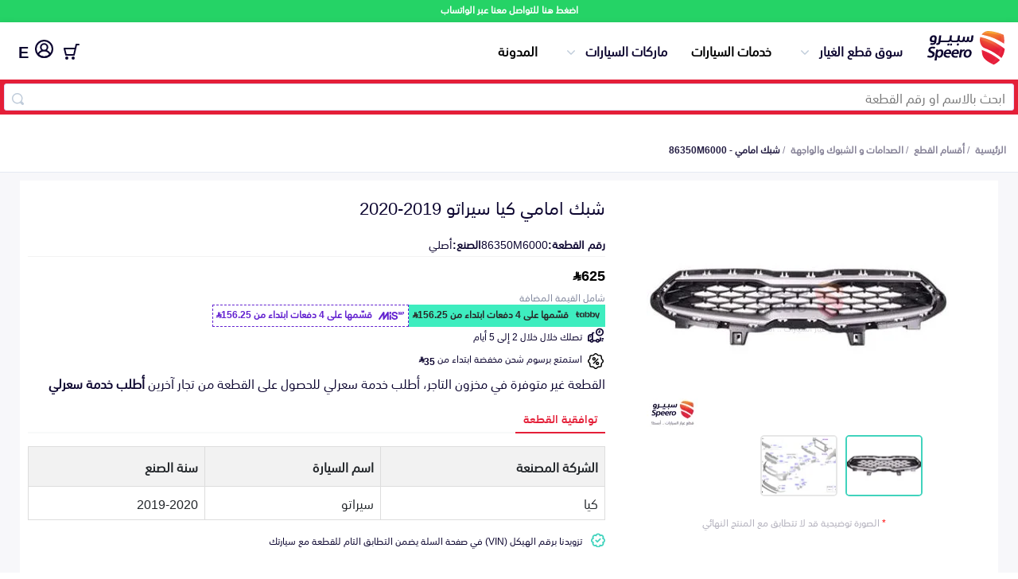

--- FILE ---
content_type: image/svg+xml
request_url: https://speero.net/assets/new-images/insta.svg
body_size: 494
content:
<svg xmlns="http://www.w3.org/2000/svg" width="23" height="24"><defs><linearGradient x1="0%" y1="0%" x2="100%" y2="0%" id="a"><stop stop-color="#fbaf23" offset="0%"/><stop stop-color="#e20000" offset="100%"/></linearGradient></defs><path d="M15.297 12.063a3.66 3.66 0 0 0-1.12-2.693 3.69 3.69 0 0 0-2.704-1.116A3.69 3.69 0 0 0 8.769 9.37a3.66 3.66 0 0 0-1.12 2.693 3.66 3.66 0 0 0 1.12 2.693 3.69 3.69 0 0 0 2.704 1.116 3.69 3.69 0 0 0 2.704-1.116 3.66 3.66 0 0 0 1.12-2.693zm2.061 0a5.64 5.64 0 0 1-1.718 4.152c-1.145 1.141-2.535 1.711-4.168 1.711s-3.022-.57-4.168-1.711a5.64 5.64 0 0 1-1.718-4.152 5.64 5.64 0 0 1 1.718-4.152C8.45 6.771 9.839 6.2 11.473 6.2s3.022.57 4.168 1.711a5.64 5.64 0 0 1 1.718 4.152zm1.613-6.101c0 .377-.134.699-.403.967s-.593.402-.971.402-.702-.134-.971-.402-.403-.59-.403-.967.134-.699.403-.967.593-.402.971-.402.702.134.971.402.403.59.403.967zm-7.499-3.274a399.78 399.78 0 0 1-1.143-.007 80.715 80.715 0 0 0-1.576 0l-1.442.045c-.603.025-1.115.074-1.539.149s-.779.166-1.068.275a3.877 3.877 0 0 0-1.315.863 3.86 3.86 0 0 0-.866 1.31c-.11.288-.202.642-.276 1.064s-.124.933-.149 1.533l-.045 1.436v1.57l.007 1.138-.007 1.138v1.57l.045 1.436c.025.6.075 1.111.149 1.533s.167.776.276 1.064a3.86 3.86 0 0 0 .866 1.31c.378.377.817.665 1.315.863.289.109.645.201 1.068.275s.936.124 1.539.149l1.442.045h1.576l1.143-.007 1.143.007h1.576l1.442-.045c.603-.025 1.115-.074 1.539-.149s.779-.166 1.068-.275a3.877 3.877 0 0 0 1.315-.863 3.86 3.86 0 0 0 .866-1.31c.11-.288.202-.642.276-1.064s.124-.933.149-1.533l.045-1.436v-1.57l-.007-1.138.007-1.138v-1.57l-.045-1.436c-.025-.6-.075-1.111-.149-1.533s-.167-.776-.276-1.064a3.86 3.86 0 0 0-.866-1.31 3.867 3.867 0 0 0-1.315-.863c-.289-.109-.645-.201-1.068-.275s-.936-.124-1.539-.149l-1.442-.045a80.715 80.715 0 0 0-1.576 0l-1.143.007zm11.473 9.375-.075 4.717c-.1 2.063-.717 3.661-1.852 4.792s-2.739 1.746-4.81 1.845l-4.735.074c-2.281 0-3.859-.025-4.735-.074-2.071-.099-3.675-.714-4.81-1.845S.174 18.844.075 16.781L0 12.063l.075-4.717c.1-2.063.717-3.661 1.852-4.792S4.666.809 6.737.709l4.735-.074 4.735.074c2.071.099 3.675.714 4.81 1.845s1.753 2.728 1.852 4.792l.075 4.717z" fill="url(#a)" fill-rule="evenodd"/></svg>

--- FILE ---
content_type: application/javascript; charset=UTF-8
request_url: https://speero.net/assets/js/glide.min.js
body_size: 7708
content:
/*!
 * Glide.js v3.6.0
 * (c) 2013-2022 Jędrzej Chałubek (https://github.com/jedrzejchalubek/)
 * Released under the MIT License.
 */
!function(t,e){"object"==typeof exports&&"undefined"!=typeof module?module.exports=e():"function"==typeof define&&define.amd?define(e):(t="undefined"!=typeof globalThis?globalThis:t||self).Glide=e()}(this,(function(){"use strict";function t(e){return t="function"==typeof Symbol&&"symbol"==typeof Symbol.iterator?function(t){return typeof t}:function(t){return t&&"function"==typeof Symbol&&t.constructor===Symbol&&t!==Symbol.prototype?"symbol":typeof t},t(e)}function e(t,e){if(!(t instanceof e))throw new TypeError("Cannot call a class as a function")}function n(t,e){for(var n=0;n<e.length;n++){var i=e[n];i.enumerable=i.enumerable||!1,i.configurable=!0,"value"in i&&(i.writable=!0),Object.defineProperty(t,i.key,i)}}function i(t,e,i){return e&&n(t.prototype,e),i&&n(t,i),t}function r(t){return r=Object.setPrototypeOf?Object.getPrototypeOf:function(t){return t.__proto__||Object.getPrototypeOf(t)},r(t)}function o(t,e){return o=Object.setPrototypeOf||function(t,e){return t.__proto__=e,t},o(t,e)}function s(t,e){if(e&&("object"==typeof e||"function"==typeof e))return e;if(void 0!==e)throw new TypeError("Derived constructors may only return object or undefined");return function(t){if(void 0===t)throw new ReferenceError("this hasn't been initialised - super() hasn't been called");return t}(t)}function a(t){var e=function(){if("undefined"==typeof Reflect||!Reflect.construct)return!1;if(Reflect.construct.sham)return!1;if("function"==typeof Proxy)return!0;try{return Boolean.prototype.valueOf.call(Reflect.construct(Boolean,[],(function(){}))),!0}catch(t){return!1}}();return function(){var n,i=r(t);if(e){var o=r(this).constructor;n=Reflect.construct(i,arguments,o)}else n=i.apply(this,arguments);return s(this,n)}}function u(t,e){for(;!Object.prototype.hasOwnProperty.call(t,e)&&null!==(t=r(t)););return t}function c(){return c="undefined"!=typeof Reflect&&Reflect.get?Reflect.get:function(t,e,n){var i=u(t,e);if(i){var r=Object.getOwnPropertyDescriptor(i,e);return r.get?r.get.call(arguments.length<3?t:n):r.value}},c.apply(this,arguments)}var l={type:"slider",startAt:0,perView:1,focusAt:0,gap:10,autoplay:!1,hoverpause:!0,keyboard:!0,bound:!1,swipeThreshold:80,dragThreshold:120,perSwipe:"",touchRatio:.5,touchAngle:45,animationDuration:400,rewind:!0,rewindDuration:800,animationTimingFunc:"cubic-bezier(.165, .840, .440, 1)",waitForTransition:!0,throttle:10,direction:"ltr",peek:0,cloningRatio:1,breakpoints:{},classes:{swipeable:"glide--swipeable",dragging:"glide--dragging",direction:{ltr:"glide--ltr",rtl:"glide--rtl"},type:{slider:"glide--slider",carousel:"glide--carousel"},slide:{clone:"glide__slide--clone",active:"glide__slide--active"},arrow:{disabled:"glide__arrow--disabled"},nav:{active:"glide__bullet--active"}}};function f(t){console.error("[Glide warn]: ".concat(t))}function d(t){return parseInt(t)}function h(t){return"string"==typeof t}function v(e){var n=t(e);return"function"===n||"object"===n&&!!e}function p(t){return"function"==typeof t}function m(t){return void 0===t}function g(t){return t.constructor===Array}function y(t,e,n){var i={};for(var r in e)p(e[r])?i[r]=e[r](t,i,n):f("Extension must be a function");for(var o in i)p(i[o].mount)&&i[o].mount();return i}function b(t,e,n){Object.defineProperty(t,e,n)}function w(t,e){var n=Object.assign({},t,e);return e.hasOwnProperty("classes")&&(n.classes=Object.assign({},t.classes,e.classes),e.classes.hasOwnProperty("direction")&&(n.classes.direction=Object.assign({},t.classes.direction,e.classes.direction)),e.classes.hasOwnProperty("type")&&(n.classes.type=Object.assign({},t.classes.type,e.classes.type)),e.classes.hasOwnProperty("slide")&&(n.classes.slide=Object.assign({},t.classes.slide,e.classes.slide)),e.classes.hasOwnProperty("arrow")&&(n.classes.arrow=Object.assign({},t.classes.arrow,e.classes.arrow)),e.classes.hasOwnProperty("nav")&&(n.classes.nav=Object.assign({},t.classes.nav,e.classes.nav))),e.hasOwnProperty("breakpoints")&&(n.breakpoints=Object.assign({},t.breakpoints,e.breakpoints)),n}var _=function(){function t(){var n=arguments.length>0&&void 0!==arguments[0]?arguments[0]:{};e(this,t),this.events=n,this.hop=n.hasOwnProperty}return i(t,[{key:"on",value:function(t,e){if(!g(t)){this.hop.call(this.events,t)||(this.events[t]=[]);var n=this.events[t].push(e)-1;return{remove:function(){delete this.events[t][n]}}}for(var i=0;i<t.length;i++)this.on(t[i],e)}},{key:"emit",value:function(t,e){if(g(t))for(var n=0;n<t.length;n++)this.emit(t[n],e);else this.hop.call(this.events,t)&&this.events[t].forEach((function(t){t(e||{})}))}}]),t}(),k=function(){function t(n){var i=arguments.length>1&&void 0!==arguments[1]?arguments[1]:{};e(this,t),this._c={},this._t=[],this._e=new _,this.disabled=!1,this.selector=n,this.settings=w(l,i),this.index=this.settings.startAt}return i(t,[{key:"mount",value:function(){var t=arguments.length>0&&void 0!==arguments[0]?arguments[0]:{};return this._e.emit("mount.before"),v(t)?this._c=y(this,t,this._e):f("You need to provide a object on `mount()`"),this._e.emit("mount.after"),this}},{key:"mutate",value:function(){var t=arguments.length>0&&void 0!==arguments[0]?arguments[0]:[];return g(t)?this._t=t:f("You need to provide a array on `mutate()`"),this}},{key:"update",value:function(){var t=arguments.length>0&&void 0!==arguments[0]?arguments[0]:{};return this.settings=w(this.settings,t),t.hasOwnProperty("startAt")&&(this.index=t.startAt),this._e.emit("update"),this}},{key:"go",value:function(t){return this._c.Run.make(t),this}},{key:"move",value:function(t){return this._c.Transition.disable(),this._c.Move.make(t),this}},{key:"destroy",value:function(){return this._e.emit("destroy"),this}},{key:"play",value:function(){var t=arguments.length>0&&void 0!==arguments[0]&&arguments[0];return t&&(this.settings.autoplay=t),this._e.emit("play"),this}},{key:"pause",value:function(){return this._e.emit("pause"),this}},{key:"disable",value:function(){return this.disabled=!0,this}},{key:"enable",value:function(){return this.disabled=!1,this}},{key:"on",value:function(t,e){return this._e.on(t,e),this}},{key:"isType",value:function(t){return this.settings.type===t}},{key:"settings",get:function(){return this._o},set:function(t){v(t)?this._o=t:f("Options must be an `object` instance.")}},{key:"index",get:function(){return this._i},set:function(t){this._i=d(t)}},{key:"type",get:function(){return this.settings.type}},{key:"disabled",get:function(){return this._d},set:function(t){this._d=!!t}}]),t}();function S(){return(new Date).getTime()}function H(t,e,n){var i,r,o,s,a=0;n||(n={});var u=function(){a=!1===n.leading?0:S(),i=null,s=t.apply(r,o),i||(r=o=null)},c=function(){var c=S();a||!1!==n.leading||(a=c);var l=e-(c-a);return r=this,o=arguments,l<=0||l>e?(i&&(clearTimeout(i),i=null),a=c,s=t.apply(r,o),i||(r=o=null)):i||!1===n.trailing||(i=setTimeout(u,l)),s};return c.cancel=function(){clearTimeout(i),a=0,i=r=o=null},c}var O={ltr:["marginLeft","marginRight"],rtl:["marginRight","marginLeft"]};function T(t){if(t&&t.parentNode){for(var e=t.parentNode.firstChild,n=[];e;e=e.nextSibling)1===e.nodeType&&e!==t&&n.push(e);return n}return[]}function x(t){return!!(t&&t instanceof window.HTMLElement)}function A(t){return Array.prototype.slice.call(t)}var j='[data-glide-el="track"]';var R=function(){function t(){var n=arguments.length>0&&void 0!==arguments[0]?arguments[0]:{};e(this,t),this.listeners=n}return i(t,[{key:"on",value:function(t,e,n){var i=arguments.length>3&&void 0!==arguments[3]&&arguments[3];h(t)&&(t=[t]);for(var r=0;r<t.length;r++)this.listeners[t[r]]=n,e.addEventListener(t[r],this.listeners[t[r]],i)}},{key:"off",value:function(t,e){var n=arguments.length>2&&void 0!==arguments[2]&&arguments[2];h(t)&&(t=[t]);for(var i=0;i<t.length;i++)e.removeEventListener(t[i],this.listeners[t[i]],n)}},{key:"destroy",value:function(){delete this.listeners}}]),t}();var P=["ltr","rtl"],C={">":"<","<":">","=":"="};function L(t,e){return{modify:function(t){return e.Direction.is("rtl")?-t:t}}}function M(t,e){return{modify:function(t){var n=Math.floor(t/e.Sizes.slideWidth);return t+e.Gaps.value*n}}}function z(t,e){return{modify:function(t){return t+e.Clones.grow/2}}}function E(t,e){return{modify:function(n){if(t.settings.focusAt>=0){var i=e.Peek.value;return v(i)?n-i.before:n-i}return n}}}function D(t,e){return{modify:function(n){var i=e.Gaps.value,r=e.Sizes.width,o=t.settings.focusAt,s=e.Sizes.slideWidth;return"center"===o?n-(r/2-s/2):n-s*o-i*o}}}var B=!1;try{var W=Object.defineProperty({},"passive",{get:function(){B=!0}});window.addEventListener("testPassive",null,W),window.removeEventListener("testPassive",null,W)}catch(t){}var q=B,I=["touchstart","mousedown"],V=["touchmove","mousemove"],G=["touchend","touchcancel","mouseup","mouseleave"],F=["mousedown","mousemove","mouseup","mouseleave"];var N='[data-glide-el^="controls"]',Y="".concat(N,' [data-glide-dir*="<"]'),X="".concat(N,' [data-glide-dir*=">"]');function K(t){return v(t)?(e=t,Object.keys(e).sort().reduce((function(t,n){return t[n]=e[n],t[n],t}),{})):(f("Breakpoints option must be an object"),{});}var J={Html:function(t,e,n){var i={mount:function(){this.root=t.selector,this.track=this.root.querySelector(j),this.collectSlides()},collectSlides:function(){this.slides=A(this.wrapper.children).filter((function(e){return!e.classList.contains(t.settings.classes.slide.clone)}))}};return b(i,"root",{get:function(){return i._r},set:function(t){h(t)&&(t=document.querySelector(t)),x(t)?i._r=t:f("Root element must be a existing Html node")}}),b(i,"track",{get:function(){return i._t},set:function(t){x(t)?i._t=t:f("Could not find track element. Please use ".concat(j," attribute."))}}),b(i,"wrapper",{get:function(){return i.track.children[0]}}),n.on("update",(function(){i.collectSlides()})),i},Translate:function(t,e,n){var i={set:function(n){var i=function(t,e,n){var i=[M,z,E,D].concat(t._t,[L]);return{mutate:function(r){for(var o=0;o<i.length;o++){var s=i[o];p(s)&&p(s().modify)?r=s(t,e,n).modify(r):f("Transformer should be a function that returns an object with `modify()` method")}return r}}}(t,e).mutate(n),r="translate3d(".concat(-1*i,"px, 0px, 0px)");e.Html.wrapper.style.mozTransform=r,e.Html.wrapper.style.webkitTransform=r,e.Html.wrapper.style.transform=r},remove:function(){e.Html.wrapper.style.transform=""},getStartIndex:function(){var n=e.Sizes.length,i=t.index,r=t.settings.perView;return e.Run.isOffset(">")||e.Run.isOffset("|>")?n+(i-r):(i+r)%n},getTravelDistance:function(){var n=e.Sizes.slideWidth*t.settings.perView;return e.Run.isOffset(">")||e.Run.isOffset("|>")?-1*n:n}};return n.on("move",(function(r){if(!t.isType("carousel")||!e.Run.isOffset())return i.set(r.movement);e.Transition.after((function(){n.emit("translate.jump"),i.set(e.Sizes.slideWidth*t.index)}));var o=e.Sizes.slideWidth*e.Translate.getStartIndex();return i.set(o-e.Translate.getTravelDistance())})),n.on("destroy",(function(){i.remove()})),i},Transition:function(t,e,n){var i=!1,r={compose:function(e){var n=t.settings;return i?"".concat(e," 0ms ").concat(n.animationTimingFunc):"".concat(e," ").concat(this.duration,"ms ").concat(n.animationTimingFunc)},set:function(){var t=arguments.length>0&&void 0!==arguments[0]?arguments[0]:"transform";e.Html.wrapper.style.transition=this.compose(t)},remove:function(){e.Html.wrapper.style.transition=""},after:function(t){setTimeout((function(){t()}),this.duration)},enable:function(){i=!1,this.set()},disable:function(){i=!0,this.set()}};return b(r,"duration",{get:function(){var n=t.settings;return t.isType("slider")&&e.Run.offset?n.rewindDuration:n.animationDuration}}),n.on("move",(function(){r.set()})),n.on(["build.before","resize","translate.jump"],(function(){r.disable()})),n.on("run",(function(){r.enable()})),n.on("destroy",(function(){r.remove()})),r},Direction:function(t,e,n){var i={mount:function(){this.value=t.settings.direction},resolve:function(t){var e=t.slice(0,1);return this.is("rtl")?t.split(e).join(C[e]):t},is:function(t){return this.value===t},addClass:function(){e.Html.root.classList.add(t.settings.classes.direction[this.value])},removeClass:function(){e.Html.root.classList.remove(t.settings.classes.direction[this.value])}};return b(i,"value",{get:function(){return i._v},set:function(t){P.indexOf(t)>-1?i._v=t:f("Direction value must be `ltr` or `rtl`")}}),n.on(["destroy","update"],(function(){i.removeClass()})),n.on("update",(function(){i.mount()})),n.on(["build.before","update"],(function(){i.addClass()})),i},Peek:function(t,e,n){var i={mount:function(){this.value=t.settings.peek}};return b(i,"value",{get:function(){return i._v},set:function(t){v(t)?(t.before=d(t.before),t.after=d(t.after)):t=d(t),i._v=t}}),b(i,"reductor",{get:function(){var e=i.value,n=t.settings.perView;return v(e)?e.before/n+e.after/n:2*e/n}}),n.on(["resize","update"],(function(){i.mount()})),i},Sizes:function(t,e,n){var i={setupSlides:function(){for(var t="".concat(this.slideWidth,"px"),n=e.Html.slides,i=0;i<n.length;i++)n[i].style.width=t},setupWrapper:function(){e.Html.wrapper.style.width="".concat(this.wrapperSize,"px")},remove:function(){for(var t=e.Html.slides,n=0;n<t.length;n++)t[n].style.width="";e.Html.wrapper.style.width=""}};return b(i,"length",{get:function(){return e.Html.slides.length}}),b(i,"width",{get:function(){return e.Html.track.offsetWidth}}),b(i,"wrapperSize",{get:function(){return i.slideWidth*i.length+e.Gaps.grow+e.Clones.grow}}),b(i,"slideWidth",{get:function(){return i.width/t.settings.perView-e.Peek.reductor-e.Gaps.reductor}}),n.on(["build.before","resize","update"],(function(){i.setupSlides(),i.setupWrapper()})),n.on("destroy",(function(){i.remove()})),i},Gaps:function(t,e,n){var i={apply:function(t){for(var n=0,i=t.length;n<i;n++){var r=t[n].style,o=e.Direction.value;r[O[o][0]]=0!==n?"".concat(this.value/2,"px"):"",n!==t.length-1?r[O[o][1]]="".concat(this.value/2,"px"):r[O[o][1]]=""}},remove:function(t){for(var e=0,n=t.length;e<n;e++){var i=t[e].style;i.marginLeft="",i.marginRight=""}}};return b(i,"value",{get:function(){return d(t.settings.gap)}}),b(i,"grow",{get:function(){return i.value*e.Sizes.length}}),b(i,"reductor",{get:function(){var e=t.settings.perView;return i.value*(e-1)/e}}),n.on(["build.after","update"],H((function(){i.apply(e.Html.wrapper.children)}),30)),n.on("destroy",(function(){i.remove(e.Html.wrapper.children)})),i},Move:function(t,e,n){var i={mount:function(){this._o=0},make:function(){var t=this,i=arguments.length>0&&void 0!==arguments[0]?arguments[0]:0;this.offset=i,n.emit("move",{movement:this.value}),e.Transition.after((function(){n.emit("move.after",{movement:t.value})}))}};return b(i,"offset",{get:function(){return i._o},set:function(t){i._o=m(t)?0:d(t)}}),b(i,"translate",{get:function(){return e.Sizes.slideWidth*t.index}}),b(i,"value",{get:function(){var t=this.offset,n=this.translate;return e.Direction.is("rtl")?n+t:n-t}}),n.on(["build.before","run"],(function(){i.make()})),i},Clones:function(t,e,n){var i={mount:function(){this.items=[],t.isType("carousel")&&(this.items=this.collect())},collect:function(){var n=arguments.length>0&&void 0!==arguments[0]?arguments[0]:[],i=e.Html.slides,r=t.settings,o=r.perView,s=r.classes,a=r.cloningRatio;if(0!==i.length)for(var u=+!!t.settings.peek,c=o+u+Math.round(o/2),l=i.slice(0,c).reverse(),f=i.slice(-1*c),d=0;d<Math.max(a,Math.floor(o/i.length));d++){for(var h=0;h<l.length;h++){var v=l[h].cloneNode(!0);v.classList.add(s.slide.clone),n.push(v)}for(var p=0;p<f.length;p++){var m=f[p].cloneNode(!0);m.classList.add(s.slide.clone),n.unshift(m)}}return n},append:function(){for(var t=this.items,n=e.Html,i=n.wrapper,r=n.slides,o=Math.floor(t.length/2),s=t.slice(0,o).reverse(),a=t.slice(-1*o).reverse(),u="".concat(e.Sizes.slideWidth,"px"),c=0;c<a.length;c++)i.appendChild(a[c]);for(var l=0;l<s.length;l++)i.insertBefore(s[l],r[0]);for(var f=0;f<t.length;f++)t[f].style.width=u},remove:function(){for(var t=this.items,n=0;n<t.length;n++)e.Html.wrapper.removeChild(t[n])}};return b(i,"grow",{get:function(){return(e.Sizes.slideWidth+e.Gaps.value)*i.items.length}}),n.on("update",(function(){i.remove(),i.mount(),i.append()})),n.on("build.before",(function(){t.isType("carousel")&&i.append()})),n.on("destroy",(function(){i.remove()})),i},Resize:function(t,e,n){var i=new R,r={mount:function(){this.bind()},bind:function(){i.on("resize",window,H((function(){n.emit("resize")}),t.settings.throttle))},unbind:function(){i.off("resize",window)}};return n.on("destroy",(function(){r.unbind(),i.destroy()})),r},Build:function(t,e,n){var i={mount:function(){n.emit("build.before"),this.typeClass(),this.activeClass(),n.emit("build.after")},typeClass:function(){e.Html.root.classList.add(t.settings.classes.type[t.settings.type])},activeClass:function(){var n=t.settings.classes,i=e.Html.slides[t.index];i&&(i.classList.add(n.slide.active),T(i).forEach((function(t){t.classList.remove(n.slide.active)})))},removeClasses:function(){var n=t.settings.classes,i=n.type,r=n.slide;e.Html.root.classList.remove(i[t.settings.type]),e.Html.slides.forEach((function(t){t.classList.remove(r.active)}))}};return n.on(["destroy","update"],(function(){i.removeClasses()})),n.on(["resize","update"],(function(){i.mount()})),n.on("move.after",(function(){i.activeClass()})),i},Run:function(t,e,n){var i={mount:function(){this._o=!1},make:function(i){var r=this;t.disabled||(!t.settings.waitForTransition||t.disable(),this.move=i,n.emit("run.before",this.move),this.calculate(),n.emit("run",this.move),e.Transition.after((function(){r.isStart()&&n.emit("run.start",r.move),r.isEnd()&&n.emit("run.end",r.move),r.isOffset()&&(r._o=!1,n.emit("run.offset",r.move)),n.emit("run.after",r.move),t.enable()})))},calculate:function(){var e=this.move,n=this.length,r=e.steps,o=e.direction,s=1;if("="===o)return t.settings.bound&&d(r)>n?void(t.index=n):void(t.index=r);if(">"!==o||">"!==r)if("<"!==o||"<"!==r){if("|"===o&&(s=t.settings.perView||1),">"===o||"|"===o&&">"===r){var a=function(e){var n=t.index;if(t.isType("carousel"))return n+e;return n+(e-n%e)}(s);return a>n&&(this._o=!0),void(t.index=function(e,n){var r=i.length;if(e<=r)return e;if(t.isType("carousel"))return e-(r+1);if(t.settings.rewind)return i.isBound()&&!i.isEnd()?r:0;if(i.isBound())return r;return Math.floor(r/n)*n}(a,s))}if("<"===o||"|"===o&&"<"===r){var u=function(e){var n=t.index;if(t.isType("carousel"))return n-e;return(Math.ceil(n/e)-1)*e}(s);return u<0&&(this._o=!0),void(t.index=function(e,n){var r=i.length;if(e>=0)return e;if(t.isType("carousel"))return e+(r+1);if(t.settings.rewind)return i.isBound()&&i.isStart()?r:Math.floor(r/n)*n;return 0}(u,s))}f("Invalid direction pattern [".concat(o).concat(r,"] has been used"))}else t.index=0;else t.index=n},isStart:function(){return t.index<=0},isEnd:function(){return t.index>=this.length},isOffset:function(){var t=arguments.length>0&&void 0!==arguments[0]?arguments[0]:void 0;return t?!!this._o&&("|>"===t?"|"===this.move.direction&&">"===this.move.steps:"|<"===t?"|"===this.move.direction&&"<"===this.move.steps:this.move.direction===t):this._o},isBound:function(){return t.isType("slider")&&"center"!==t.settings.focusAt&&t.settings.bound}};return b(i,"move",{get:function(){return this._m},set:function(t){var e=t.substr(1);this._m={direction:t.substr(0,1),steps:e?d(e)?d(e):e:0}}}),b(i,"length",{get:function(){var n=t.settings,i=e.Html.slides.length;return this.isBound()?i-1-(d(n.perView)-1)+d(n.focusAt):i-1}}),b(i,"offset",{get:function(){return this._o}}),i},Swipe:function(t,e,n){var i=new R,r=0,o=0,s=0,a=!1,u=!!q&&{passive:!0},c={mount:function(){this.bindSwipeStart()},start:function(e){if(!a&&!t.disabled){this.disable();var i=this.touches(e);r=null,o=d(i.pageX),s=d(i.pageY),this.bindSwipeMove(),this.bindSwipeEnd(),n.emit("swipe.start")}},move:function(i){if(!t.disabled){var a=t.settings,u=a.touchAngle,c=a.touchRatio,l=a.classes,f=this.touches(i),h=d(f.pageX)-o,v=d(f.pageY)-s,p=Math.abs(h<<2),m=Math.abs(v<<2),g=Math.sqrt(p+m),y=Math.sqrt(m);if(!(180*(r=Math.asin(y/g))/Math.PI<u))return!1;i.stopPropagation(),e.Move.make(h*parseFloat(c)),e.Html.root.classList.add(l.dragging),n.emit("swipe.move")}},end:function(i){if(!t.disabled){var s=t.settings,a=s.perSwipe,u=s.touchAngle,c=s.classes,l=this.touches(i),f=this.threshold(i),d=l.pageX-o,h=180*r/Math.PI;this.enable(),d>f&&h<u?e.Run.make(e.Direction.resolve("".concat(a,"<"))):d<-f&&h<u?e.Run.make(e.Direction.resolve("".concat(a,">"))):e.Move.make(),e.Html.root.classList.remove(c.dragging),this.unbindSwipeMove(),this.unbindSwipeEnd(),n.emit("swipe.end")}},bindSwipeStart:function(){var n=this,r=t.settings,o=r.swipeThreshold,s=r.dragThreshold;o&&i.on(I[0],e.Html.wrapper,(function(t){n.start(t)}),u),s&&i.on(I[1],e.Html.wrapper,(function(t){n.start(t)}),u)},unbindSwipeStart:function(){i.off(I[0],e.Html.wrapper,u),i.off(I[1],e.Html.wrapper,u)},bindSwipeMove:function(){var n=this;i.on(V,e.Html.wrapper,H((function(t){n.move(t)}),t.settings.throttle),u)},unbindSwipeMove:function(){i.off(V,e.Html.wrapper,u)},bindSwipeEnd:function(){var t=this;i.on(G,e.Html.wrapper,(function(e){t.end(e)}))},unbindSwipeEnd:function(){i.off(G,e.Html.wrapper)},touches:function(t){return F.indexOf(t.type)>-1?t:t.touches[0]||t.changedTouches[0]},threshold:function(e){var n=t.settings;return F.indexOf(e.type)>-1?n.dragThreshold:n.swipeThreshold},enable:function(){return a=!1,e.Transition.enable(),this},disable:function(){return a=!0,e.Transition.disable(),this}};return n.on("build.after",(function(){e.Html.root.classList.add(t.settings.classes.swipeable)})),n.on("destroy",(function(){c.unbindSwipeStart(),c.unbindSwipeMove(),c.unbindSwipeEnd(),i.destroy()})),c},Images:function(t,e,n){var i=new R,r={mount:function(){this.bind()},bind:function(){i.on("dragstart",e.Html.wrapper,this.dragstart)},unbind:function(){i.off("dragstart",e.Html.wrapper)},dragstart:function(t){t.preventDefault()}};return n.on("destroy",(function(){r.unbind(),i.destroy()})),r},Anchors:function(t,e,n){var i=new R,r=!1,o=!1,s={mount:function(){this._a=e.Html.wrapper.querySelectorAll("a"),this.bind()},bind:function(){i.on("click",e.Html.wrapper,this.click)},unbind:function(){i.off("click",e.Html.wrapper)},click:function(t){o&&(t.stopPropagation(),t.preventDefault())},detach:function(){if(o=!0,!r){for(var t=0;t<this.items.length;t++)this.items[t].draggable=!1;r=!0}return this},attach:function(){if(o=!1,r){for(var t=0;t<this.items.length;t++)this.items[t].draggable=!0;r=!1}return this}};return b(s,"items",{get:function(){return s._a}}),n.on("swipe.move",(function(){s.detach()})),n.on("swipe.end",(function(){e.Transition.after((function(){s.attach()}))})),n.on("destroy",(function(){s.attach(),s.unbind(),i.destroy()})),s},Controls:function(t,e,n){var i=new R,r=!!q&&{passive:!0},o={mount:function(){this._n=e.Html.root.querySelectorAll('[data-glide-el="controls[nav]"]'),this._c=e.Html.root.querySelectorAll(N),this._arrowControls={previous:e.Html.root.querySelectorAll(Y),next:e.Html.root.querySelectorAll(X)},this.addBindings()},setActive:function(){for(var t=0;t<this._n.length;t++)this.addClass(this._n[t].children)},removeActive:function(){for(var t=0;t<this._n.length;t++)this.removeClass(this._n[t].children)},addClass:function(e){var n=t.settings,i=e[t.index];i&&i&&(i.classList.add(n.classes.nav.active),T(i).forEach((function(t){t.classList.remove(n.classes.nav.active)})))},removeClass:function(e){var n=e[t.index];n&&n.classList.remove(t.settings.classes.nav.active)},setArrowState:function(){if(!t.settings.rewind){var n=o._arrowControls.next,i=o._arrowControls.previous;this.resetArrowState(n,i),0===t.index&&this.disableArrow(i),t.index===e.Run.length&&this.disableArrow(n)}},resetArrowState:function(){for(var e=t.settings,n=arguments.length,i=new Array(n),r=0;r<n;r++)i[r]=arguments[r];i.forEach((function(t){A(t).forEach((function(t){t.classList.remove(e.classes.arrow.disabled)}))}))},disableArrow:function(){for(var e=t.settings,n=arguments.length,i=new Array(n),r=0;r<n;r++)i[r]=arguments[r];i.forEach((function(t){A(t).forEach((function(t){t.classList.add(e.classes.arrow.disabled)}))}))},addBindings:function(){for(var t=0;t<this._c.length;t++)this.bind(this._c[t].children)},removeBindings:function(){for(var t=0;t<this._c.length;t++)this.unbind(this._c[t].children)},bind:function(t){for(var e=0;e<t.length;e++)i.on("click",t[e],this.click),i.on("touchstart",t[e],this.click,r)},unbind:function(t){for(var e=0;e<t.length;e++)i.off(["click","touchstart"],t[e])},click:function(t){q||"touchstart"!==t.type||t.preventDefault();var n=t.currentTarget.getAttribute("data-glide-dir");e.Run.make(e.Direction.resolve(n))}};return b(o,"items",{get:function(){return o._c}}),n.on(["mount.after","move.after"],(function(){o.setActive()})),n.on(["mount.after","run"],(function(){o.setArrowState()})),n.on("destroy",(function(){o.removeBindings(),o.removeActive(),i.destroy()})),o},Keyboard:function(t,e,n){var i=new R,r={mount:function(){t.settings.keyboard&&this.bind()},bind:function(){i.on("keyup",document,this.press)},unbind:function(){i.off("keyup",document)},press:function(n){var i=t.settings.perSwipe;"ArrowRight"===n.code&&e.Run.make(e.Direction.resolve("".concat(i,">"))),"ArrowLeft"===n.code&&e.Run.make(e.Direction.resolve("".concat(i,"<")))}};return n.on(["destroy","update"],(function(){r.unbind()})),n.on("update",(function(){r.mount()})),n.on("destroy",(function(){i.destroy()})),r},Autoplay:function(t,e,n){var i=new R,r={mount:function(){this.enable(),this.start(),t.settings.hoverpause&&this.bind()},enable:function(){this._e=!0},disable:function(){this._e=!1},start:function(){var i=this;this._e&&(this.enable(),t.settings.autoplay&&m(this._i)&&(this._i=setInterval((function(){i.stop(),e.Run.make(">"),i.start(),n.emit("autoplay")}),this.time)))},stop:function(){this._i=clearInterval(this._i)},bind:function(){var t=this;i.on("mouseover",e.Html.root,(function(){t._e&&t.stop()})),i.on("mouseout",e.Html.root,(function(){t._e&&t.start()}))},unbind:function(){i.off(["mouseover","mouseout"],e.Html.root)}};return b(r,"time",{get:function(){var n=e.Html.slides[t.index].getAttribute("data-glide-autoplay");return d(n||t.settings.autoplay)}}),n.on(["destroy","update"],(function(){r.unbind()})),n.on(["run.before","swipe.start","update"],(function(){r.stop()})),n.on(["pause","destroy"],(function(){r.disable(),r.stop()})),n.on(["run.after","swipe.end"],(function(){r.start()})),n.on(["play"],(function(){r.enable(),r.start()})),n.on("update",(function(){r.mount()})),n.on("destroy",(function(){i.destroy()})),r},Breakpoints:function(t,e,n){var i=new R,r=t.settings,o=K(r.breakpoints),s=Object.assign({},r),a={match:function(t){if(void 0!==window.matchMedia)for(var e in t)if(t.hasOwnProperty(e)&&window.matchMedia("(max-width: ".concat(e,"px)")).matches)return t[e];return s}};return Object.assign(r,a.match(o)),i.on("resize",window,H((function(){t.settings=w(r,a.match(o))}),t.settings.throttle)),n.on("update",(function(){o=K(o),s=Object.assign({},r)})),n.on("destroy",(function(){i.off("resize",window)})),a}},Q=function(t){!function(t,e){if("function"!=typeof e&&null!==e)throw new TypeError("Super expression must either be null or a function");t.prototype=Object.create(e&&e.prototype,{constructor:{value:t,writable:!0,configurable:!0}}),e&&o(t,e)}(s,t);var n=a(s);function s(){return e(this,s),n.apply(this,arguments)}return i(s,[{key:"mount",value:function(){var t=arguments.length>0&&void 0!==arguments[0]?arguments[0]:{};return c(r(s.prototype),"mount",this).call(this,Object.assign({},J,t))}}]),s}(k);return Q}));